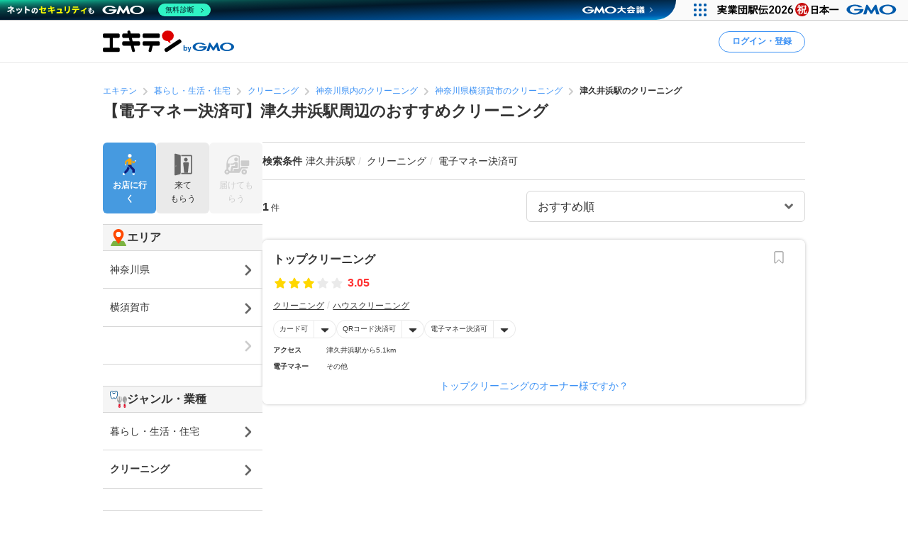

--- FILE ---
content_type: text/html; charset=UTF-8
request_url: https://www.ekiten.jp/g0505/st5392/?f%5B0%5D=15
body_size: 19606
content:
<!DOCTYPE html>
<html lang="ja">
<head>
    <meta charset="utf-8">
    <title>【電子マネー決済可】津久井浜駅周辺のおすすめクリーニング | エキテン byGMO</title>
    <meta name="description" content="【電子マネー決済可】津久井浜駅周辺のおすすめクリーニングを1件掲載中。国内最大級のオンライン商店街「エキテン byGMO」では、店舗の口コミなどからあなたの目的に合ったお店を探せます。">
    <meta name="viewport" content="width=device-width, initial-scale=1">
                <link rel="canonical" href="https://www.ekiten.jp/g0505/st5392/?f%5B%5D=15">
        <link rel="stylesheet" href="https://static.ekiten.jp/css/pc/app.css?id=e9475f8504258ad25bfe101df7ac6960">
    <link rel="stylesheet" type="text/css" href="https://cdn.jsdelivr.net/npm/toastify-js/src/toastify.min.css">
    <link rel="icon" href="/favicon.ico">
            <link rel="stylesheet" href="https://static.ekiten.jp/css/sp/shop-list.css?id=b188eaf489abf9cc3c13c6f66f7c173f">
        <link rel="stylesheet" href="https://static.ekiten.jp/css/pc/search-module.css?id=64dd1ba786fa42e9e2d8233a1ad29460">
        
            <script type="text/javascript" charset="UTF-8" src="https://cache.img.gmo.jp/gmo/header/script.min.js" id="gmoheadertag" async="async"></script>
        <!-- adsense(AFS) -->
<script async="async" src="https://www.google.com/adsense/search/ads.js"></script>

<script type="text/javascript" charset="utf-8">
    (function(g,o){g[o]=g[o]||function(){(g[o]['q']=g[o]['q']||[]).push(
        arguments)},g[o]['t']=1*new Date})(window,'_googCsa');
</script>
        <!-- Geniee Wrapper Head Tag -->
<script>
    window.gnshbrequest = window.gnshbrequest || {cmd:[]};
    window.gnshbrequest.cmd.push(function(){
        window.gnshbrequest.registerPassback("1532949");
        window.gnshbrequest.registerPassback("1532950");
        window.gnshbrequest.registerPassback("1532951");
        window.gnshbrequest.registerPassback("1532952");
        window.gnshbrequest.registerPassback("1532953");
        window.gnshbrequest.registerPassback("1532954");
        window.gnshbrequest.registerPassback("1532955");
        window.gnshbrequest.registerPassback("1532956");
        window.gnshbrequest.registerPassback("1532957");
        window.gnshbrequest.registerPassback("1532958");
        window.gnshbrequest.registerPassback("1532959");
        window.gnshbrequest.registerPassback("1532960");
        window.gnshbrequest.registerPassback("1533043");
        window.gnshbrequest.forceInternalRequest();
    });
</script>
<script async src="https://cpt.geniee.jp/hb/v1/216871/751/wrapper.min.js"></script>
<!-- /Geniee Wrapper Head Tag -->
        <!-- Google Tag Manager dataLayer -->

<script>
    window.dataLayer = window.dataLayer || [];
    // for javascript
    window.gaTagManagerParameters = {
                                                        pageCategory: 'shopList',
                                                pageSubCategory: 'station',
                                                largeGenre: '12',
                                                smallGenre: '0505',
                                                city: 'none',
                                                station: '5392',
                                                spot: 'none',
                                                shopService: 'shop',
                                                sort: 'original',
                                                shopMemberType: 'none',
                                                shopMemberPlan: 'none',
                                                shopId: 'none',
                                                userId: 'none',
                                                accountType: 'none',
                            }

    window.dataLayer.push(window.gaTagManagerParameters);
</script>
<!-- Google Tag Manager -->
<script>(function(w,d,s,l,i){w[l]=w[l]||[];w[l].push({'gtm.start':
            new Date().getTime(),event:'gtm.js'});var f=d.getElementsByTagName(s)[0],
        j=d.createElement(s),dl=l!='dataLayer'?'&l='+l:'';j.async=true;j.src=
        'https://www.googletagmanager.com/gtm.js?id='+i+dl;f.parentNode.insertBefore(j,f);
    })(window,document,'script','dataLayer','GTM-W7XLH3B');</script>
<!-- End Google Tag Manager -->
            <meta property="og:site_name" content="エキテン byGMO"/>
        <meta property="og:title" content="【電子マネー決済可】津久井浜駅周辺のおすすめクリーニング | エキテン byGMO"/>
        <meta property="og:description" content="【電子マネー決済可】津久井浜駅周辺のおすすめクリーニングを1件掲載中。国内最大級のオンライン商店街「エキテン byGMO」では、店舗の口コミなどからあなたの目的に合ったお店を探せます。"/>
        <meta property="og:url" content="https://www.ekiten.jp/g0505/st5392/?f%5B0%5D=15"/>
                    <meta property="og:image" content="https://static.ekiten.jp/image/ogp/logo_ogp.png?update=EKIUSER-2354"/>
                <meta property="og:type" content="article"/>
        <meta property="fb:app_id" content="124095931022360"/>
        <meta name="twitter:card" content="summary_large_image"/>
        <meta property="og:locale" content="ja_JP"/>
    </head>
<body class="">
<!-- Google Tag Manager (noscript) -->
<noscript><iframe src="https://www.googletagmanager.com/ns.html?id=GTM-W7XLH3B"
                  height="0" width="0" style="display:none;visibility:hidden"></iframe></noscript>
<!-- End Google Tag Manager (noscript) -->

<div id="fb-root"></div>
<script async defer crossorigin="anonymous" src="https://connect.facebook.net/ja_JP/sdk.js#xfbml=1&version=v16.0"
        nonce="mW54JRmn"></script>

<svg aria-hidden="true" style="position: absolute; width: 0; height: 0; overflow: hidden;"
     xmlns="http://www.w3.org/2000/svg" xmlns:xlink="http://www.w3.org/1999/xlink">
    <defs>
        <symbol id="icon-angle-down" viewBox="0 0 32 32">
            <path
                d="M27.607 10.807l-2.16-2.14c-0.241-0.242-0.575-0.391-0.943-0.391s-0.702 0.149-0.943 0.391v0l-7.087 7.067c-0.121 0.122-0.288 0.197-0.473 0.197s-0.352-0.075-0.473-0.197l-0-0-7.087-7.067c-0.241-0.242-0.575-0.391-0.943-0.391s-0.702 0.149-0.943 0.391v0l-2.16 2.14c-0.242 0.241-0.391 0.575-0.391 0.943s0.149 0.702 0.391 0.943l8.507 8.5 2.16 2.14c0.241 0.24 0.573 0.388 0.94 0.388s0.699-0.148 0.94-0.388l10.667-10.667c0.234-0.24 0.378-0.568 0.378-0.93s-0.144-0.69-0.378-0.93l0 0z"></path>
        </symbol>
        <symbol id="icon-angle-left" viewBox="0 0 32 32">
            <path
                d="M10.387 18.713l9.747 9.693c0.241 0.242 0.575 0.391 0.943 0.391s0.702-0.149 0.943-0.391v0l1.173-1.18c0.242-0.241 0.391-0.575 0.391-0.943s-0.149-0.702-0.391-0.943v0l-7.627-7.58c-0.242-0.241-0.391-0.575-0.391-0.943s0.149-0.702 0.391-0.943v0l7.587-7.62c0.242-0.241 0.391-0.575 0.391-0.943s-0.149-0.702-0.391-0.943v0l-1.153-1.173c-0.241-0.24-0.573-0.388-0.94-0.388s-0.699 0.148-0.94 0.388l0-0-9.727 9.747c-0.485 0.483-0.785 1.151-0.785 1.89 0 0.735 0.298 1.401 0.779 1.883l-0-0z"></path>
        </symbol>
        <symbol id="icon-angle-right" viewBox="0 0 32 32">
            <path
                d="M21.92 14.113l-9.72-9.72c-0.241-0.242-0.575-0.391-0.943-0.391s-0.702 0.149-0.943 0.391v0l-1.173 1.18c-0.24 0.241-0.388 0.573-0.388 0.94s0.148 0.699 0.388 0.94l7.6 7.607c0.24 0.241 0.388 0.573 0.388 0.94s-0.148 0.699-0.388 0.94l-7.6 7.607c-0.24 0.241-0.388 0.573-0.388 0.94s0.148 0.699 0.388 0.94l-0-0 1.173 1.18c0.241 0.242 0.575 0.391 0.943 0.391s0.702-0.149 0.943-0.391v0l9.72-9.72c0.483-0.483 0.782-1.15 0.782-1.887s-0.299-1.404-0.782-1.887l-0-0z"></path>
        </symbol>
        <symbol id="icon-angle-up" viewBox="0 0 32 32">
            <path
                d="M27.607 19.473l-10.667-10.667c-0.241-0.24-0.573-0.388-0.94-0.388s-0.699 0.148-0.94 0.388l-10.667 10.667c-0.242 0.241-0.391 0.575-0.391 0.943s0.149 0.702 0.391 0.943v0l2.16 2.16c0.241 0.242 0.575 0.391 0.943 0.391s0.702-0.149 0.943-0.391l7.087-7.093c0.121-0.122 0.288-0.197 0.473-0.197s0.353 0.075 0.473 0.197l7.087 7.093c0.241 0.242 0.575 0.391 0.943 0.391s0.702-0.149 0.943-0.391v0l2.16-2.187c0.234-0.24 0.378-0.568 0.378-0.93s-0.144-0.69-0.378-0.93l0 0z"></path>
        </symbol>
        <symbol id="icon-bookmark" viewBox="0 0 32 32">
            <path
                d="M16 3h-8.2c-0.736 0-1.333 0.597-1.333 1.333v0 23.133c0 0 0 0.001 0 0.001 0 0.736 0.597 1.333 1.333 1.333 0.364 0 0.693-0.145 0.934-0.381l-0 0 6.34-6.16c0.24-0.232 0.566-0.375 0.927-0.375s0.687 0.143 0.927 0.375l-0-0 6.34 6.16c0.24 0.236 0.57 0.381 0.933 0.381 0.736 0 1.333-0.597 1.333-1.333 0-0 0-0.001 0-0.001v0-23.133c0-0.736-0.597-1.333-1.333-1.333v0z"></path>
        </symbol>
        <symbol id="icon-calendar" viewBox="0 0 32 32">
            <path
                d="M27.933 6.207h-2.6v-2.207c0-0.736-0.597-1.333-1.333-1.333v0h-1.667c-0.736 0-1.333 0.597-1.333 1.333v0 2.207h-10.14v-2.207c0-0.736-0.597-1.333-1.333-1.333v0h-1.667c-0.736 0-1.333 0.597-1.333 1.333v0 2.207h-2.587c-0.736 0-1.333 0.597-1.333 1.333v0 20.46c0 0.736 0.597 1.333 1.333 1.333v0h24c0.736 0 1.333-0.597 1.333-1.333v0-20.46c0 0 0 0 0-0 0-0.736-0.597-1.333-1.333-1.333-0.002 0-0.005 0-0.007 0h0zM12.813 21.26v-4.067h6.24v4.067zM19.053 23.26v4.073h-6.24v-4.073zM19.053 11.14v4.053h-6.24v-4.053zM21.053 11.14h6.213v4.053h-6.213zM10.813 11.14v4.053h-6.207v-4.053zM4.607 17.193h6.207v4.067h-6.207zM21.053 17.193h6.213v4.067h-6.213zM4.607 23.26h6.207v4.073h-6.207zM21.053 27.333v-4.073h6.213v4.073z"></path>
        </symbol>
        <symbol id="icon-camera" viewBox="0 0 32 32">
            <path
                d="M20.068 16.809c0.53 2.247-0.861 4.498-3.108 5.028s-4.498-0.861-5.028-3.108c-0.53-2.247 0.861-4.498 3.108-5.028s4.498 0.861 5.028 3.108z"></path>
            <path
                d="M28 7.867h-4.087l-0.48-1.68c-0.287-1.183-1.335-2.049-2.586-2.053h-9.7c-1.244 0.005-2.286 0.861-2.576 2.015l-0.004 0.018-0.48 1.7h-4.087c-1.473 0-2.667 1.194-2.667 2.667v0 14.667c0 1.473 1.194 2.667 2.667 2.667v0h24c1.473 0 2.667-1.194 2.667-2.667v0-14.667c0-1.473-1.194-2.667-2.667-2.667v0zM16 24.613c-3.781 0-6.847-3.065-6.847-6.847s3.065-6.847 6.847-6.847c3.781 0 6.847 3.065 6.847 6.847v0c-0.004 3.78-3.067 6.843-6.846 6.847h-0z"></path>
        </symbol>
        <symbol id="icon-caret-right" viewBox="0 0 32 32">
            <path
                d="M23.267 15.093l-9.933-10.667c-0.243-0.252-0.583-0.408-0.96-0.408-0.73 0-1.323 0.586-1.333 1.314v21.334c0.010 0.728 0.603 1.315 1.333 1.315 0.377 0 0.717-0.156 0.96-0.408l0-0 9.913-10.667c0.227-0.238 0.366-0.562 0.366-0.917 0-0.345-0.131-0.66-0.347-0.897l0.001 0.001z"></path>
        </symbol>
        <symbol id="icon-caret-down" viewBox="0 0 32 32">
            <path
                d="M16.933 23.867l10.667-9.933c0.867-0.8 0.333-2.333-0.933-2.333h-21.333c-1.2 0-1.8 1.467-0.933 2.333l10.667 9.933c0.533 0.467 1.333 0.467 1.8 0z"></path>
        </symbol>
        <symbol id="icon-chevron-double-left" viewBox="0 0 32 32">
            <path
                d="M15.207 17.887l9.72 9.727c0.241 0.242 0.575 0.391 0.943 0.391s0.702-0.149 0.943-0.391v0l1.187-1.18c0.24-0.241 0.388-0.573 0.388-0.94s-0.148-0.699-0.388-0.94l-7.613-7.607c-0.24-0.241-0.388-0.573-0.388-0.94s0.148-0.699 0.388-0.94l7.613-7.607c0.242-0.241 0.391-0.575 0.391-0.943s-0.149-0.702-0.391-0.943v0l-1.187-1.173c-0.241-0.242-0.575-0.391-0.943-0.391s-0.702 0.149-0.943 0.391v0l-9.72 9.72c-0.481 0.482-0.779 1.148-0.779 1.883s0.298 1.401 0.779 1.883l-0-0z"></path>
            <path
                d="M4.4 17.887l9.727 9.727c0.241 0.242 0.575 0.391 0.943 0.391s0.702-0.149 0.943-0.391v0l1.173-1.18c0.24-0.241 0.388-0.573 0.388-0.94s-0.148-0.699-0.388-0.94l-7.6-7.607c-0.242-0.241-0.391-0.575-0.391-0.943s0.149-0.702 0.391-0.943v0l7.6-7.6c0.242-0.241 0.391-0.575 0.391-0.943s-0.149-0.702-0.391-0.943v0l-1.187-1.173c-0.241-0.24-0.573-0.388-0.94-0.388s-0.699 0.148-0.94 0.388l-9.72 9.72c-0.481 0.482-0.779 1.148-0.779 1.883s0.298 1.401 0.779 1.883l-0-0z"></path>
        </symbol>
        <symbol id="icon-chevron-double-right" viewBox="0 0 32 32">
            <path
                d="M16.793 14.113l-9.72-9.72c-0.241-0.24-0.573-0.388-0.94-0.388s-0.699 0.148-0.94 0.388l0-0-1.193 1.173c-0.242 0.241-0.391 0.575-0.391 0.943s0.149 0.702 0.391 0.943v0l7.6 7.6c0.242 0.241 0.391 0.575 0.391 0.943s-0.149 0.702-0.391 0.943v0l-7.6 7.607c-0.24 0.241-0.388 0.573-0.388 0.94s0.148 0.699 0.388 0.94l-0-0 1.173 1.18c0.241 0.242 0.575 0.391 0.943 0.391s0.702-0.149 0.943-0.391v0l9.733-9.72c0.483-0.483 0.782-1.15 0.782-1.887s-0.299-1.404-0.782-1.887l-0-0z"></path>
            <path
                d="M27.6 14.113l-9.72-9.72c-0.241-0.242-0.575-0.391-0.943-0.391s-0.702 0.149-0.943 0.391v0l-1.18 1.173c-0.242 0.241-0.391 0.575-0.391 0.943s0.149 0.702 0.391 0.943l7.607 7.6c0.242 0.241 0.391 0.575 0.391 0.943s-0.149 0.702-0.391 0.943l-7.607 7.6c-0.242 0.241-0.391 0.575-0.391 0.943s0.149 0.702 0.391 0.943v0l1.187 1.173c0.241 0.242 0.575 0.391 0.943 0.391s0.702-0.149 0.943-0.391l9.713-9.72c0.481-0.482 0.779-1.148 0.779-1.883s-0.298-1.401-0.779-1.883l0 0z"></path>
        </symbol>
        <symbol id="icon-circle" viewBox="0 0 32 32">
            <path
                d="M16 5.667c5.707 0 10.333 4.626 10.333 10.333s-4.626 10.333-10.333 10.333c-5.707 0-10.333-4.626-10.333-10.333v0c0.011-5.702 4.631-10.322 10.332-10.333h0.001zM16 2.667c-7.364 0-13.333 5.97-13.333 13.333s5.97 13.333 13.333 13.333c7.364 0 13.333-5.97 13.333-13.333v0c0-7.364-5.97-13.333-13.333-13.333v0z"></path>
        </symbol>
        <symbol id="icon-comment" viewBox="0 0 32 32">
            <path
                d="M28.787 14.073c-0.057 4.017-2.258 7.508-5.507 9.385l-0.053 0.028c-0.732 0.433-1.588 0.848-2.48 1.192l-0.12 0.041c-0.004 0.082-0.007 0.177-0.007 0.273 0 0.714 0.135 1.397 0.38 2.025l-0.013-0.038c0.667 1.747 1.453 1.927 1.467 2.167 0 0.513-3.267 0-4.887-1.693-0.605-0.537-1.081-1.207-1.381-1.965l-0.012-0.035h-0.173c-7.060 0-12.787-5.107-12.787-11.407s5.727-11.38 12.787-11.38 12.787 5.107 12.787 11.407z"></path>
        </symbol>
        <symbol id="icon-envelope" viewBox="0 0 32 32">
            <path
                d="M15.86 17.633c0.041 0.022 0.089 0.035 0.14 0.035s0.099-0.013 0.142-0.035l-0.002 0.001 14.527-6.793v-2.173c0-1.473-1.194-2.667-2.667-2.667v0h-24c-1.473 0-2.667 1.194-2.667 2.667v0 2.173z"></path>
            <path
                d="M16.987 19.447c-0.293 0.143-0.637 0.227-1 0.227s-0.707-0.084-1.014-0.233l0.014 0.006-13.653-6.4v10.287c0 1.473 1.194 2.667 2.667 2.667v0h24c1.473 0 2.667-1.194 2.667-2.667v0-10.287z"></path>
        </symbol>
        <symbol id="icon-exclamation-circle" viewBox="0 0 32 32">
            <path
                d="M16 2c-7.732 0-14 6.268-14 14s6.268 14 14 14c7.732 0 14-6.268 14-14v0c0-7.732-6.268-14-14-14v0zM18 23.567c0 0.368-0.298 0.667-0.667 0.667v0h-2.667c-0.368 0-0.667-0.298-0.667-0.667v0-2.233c0-0.368 0.298-0.667 0.667-0.667v0h2.667c0.368 0 0.667 0.298 0.667 0.667v0zM18 17.927c-0.018 0.354-0.309 0.633-0.666 0.633-0 0-0.001 0-0.001 0h-2.707c-0 0-0.001 0-0.001 0-0.356 0-0.648-0.28-0.666-0.632l-0-0.002-0.427-9.46c0-0.368 0.298-0.667 0.667-0.667v0h3.6c0.368 0 0.667 0.298 0.667 0.667v0z"></path>
        </symbol>
        <symbol id="icon-exclamation-triangle" viewBox="0 0 32 32">
            <path
                d="M30.453 26.853l-13.3-23.040c-0.235-0.4-0.663-0.664-1.153-0.664s-0.918 0.264-1.15 0.658l-0.003 0.006-13.3 23.040c-0.112 0.191-0.179 0.421-0.179 0.667 0 0.736 0.596 1.333 1.332 1.333h26.633c0.721-0.019 1.299-0.609 1.299-1.333 0-0.246-0.066-0.476-0.182-0.673l0.003 0.006zM17.627 24.853c0 0.368-0.298 0.667-0.667 0.667v0h-1.92c-0.368 0-0.667-0.298-0.667-0.667v0-1.52c0-0.368 0.298-0.667 0.667-0.667v0h1.92c0.368 0 0.667 0.298 0.667 0.667v0zM17.627 20.3c-0.018 0.354-0.309 0.633-0.666 0.633-0 0-0.001 0-0.001 0h-2c-0 0-0.001 0-0.001 0-0.356 0-0.648-0.28-0.666-0.632l-0-0.002-0.293-7.38c0-0.368 0.298-0.667 0.667-0.667v0h2.667c0.368 0 0.667 0.298 0.667 0.667v0z"></path>
        </symbol>
        <symbol id="icon-external-link" viewBox="0 0 32 32">
            <path
                d="M25.393 13.453v10.607c0 0.736-0.597 1.333-1.333 1.333v0h-16.12c-0.736 0-1.333-0.597-1.333-1.333v0-16.12c0-0.736 0.597-1.333 1.333-1.333v0h10.607l-2.667-2.667h-7.94c-2.209 0-4 1.791-4 4v0 16.12c0 2.209 1.791 4 4 4v0h16.12c2.209 0 4-1.791 4-4v0-7.94z"></path>
            <path
                d="M27.607 3.94h-7.82c-0.234 0.011-0.42 0.204-0.42 0.44 0 0.11 0.040 0.211 0.107 0.288l-0-0.001 1.92 1.913 0.813 0.82-1.42 1.42-5.073 5.080c-0.24 0.241-0.388 0.573-0.388 0.94s0.148 0.699 0.388 0.94l-0-0 0.467 0.473c0.241 0.242 0.575 0.391 0.943 0.391s0.702-0.149 0.943-0.391v0l6.5-6.5 0.827 0.833 1.94 1.927c0.076 0.082 0.184 0.133 0.304 0.133 0.001 0 0.002 0 0.003 0h-0c0.243 0 0.44-0.197 0.44-0.44v-7.827c0-0 0-0.001 0-0.001 0-0.243-0.197-0.44-0.44-0.44-0.012 0-0.023 0-0.035 0.001l0.002-0z"></path>
        </symbol>
        <symbol id="icon-eye-slash" viewBox="0 0 32 32">
            <path
                d="M10.12 14.833c-0.076 0.346-0.12 0.744-0.12 1.152 0 0.005 0 0.010 0 0.016v-0.001c0.003 1.711 0.721 3.253 1.871 4.344l0.003 0.002c-2.625-1.055-4.872-2.526-6.774-4.353l0.007 0.007c1.032-0.965 2.17-1.845 3.386-2.612l0.094-0.055-1.46-1.46c-1.575 1.029-2.942 2.17-4.165 3.451l-0.009 0.009-0.6 0.667 0.6 0.667c0.24 0.267 5.887 6.467 13.047 6.467 0.785-0.004 1.55-0.079 2.292-0.219l-0.079 0.012z"></path>
            <path
                d="M29.047 15.333c-0.24-0.267-5.887-6.467-13.047-6.467-0.785 0.004-1.55 0.079-2.292 0.219l0.079-0.012 8.093 8.093c0.076-0.346 0.12-0.744 0.12-1.152 0-0.005 0-0.010-0-0.016v0.001c-0.003-1.711-0.721-3.253-1.871-4.344l-0.003-0.002c2.624 1.057 4.871 2.527 6.774 4.353l-0.007-0.007c-1.034 0.978-2.172 1.869-3.389 2.646l-0.091 0.055 1.46 1.46c1.574-1.038 2.942-2.19 4.163-3.482l0.010-0.011 0.6-0.667z"></path>
            <path
                d="M24.493 26.16c-0.453-0.004-0.863-0.189-1.16-0.487v0l-17.007-17.007c-0.221-0.28-0.355-0.639-0.355-1.029 0-0.92 0.746-1.667 1.667-1.667 0.39 0 0.748 0.134 1.032 0.358l-0.004-0.003 17.007 17.007c0.302 0.302 0.49 0.719 0.49 1.18 0 0.92-0.746 1.667-1.667 1.667-0.001 0-0.002 0-0.003 0h0z"></path>
        </symbol>
        <symbol id="icon-eye" viewBox="0 0 32 32">
            <path
                d="M29.047 15.333c-0.24-0.267-5.887-6.467-13.047-6.467s-12.807 6.2-13.047 6.467l-0.6 0.667 0.6 0.667c0.24 0.267 5.887 6.467 13.047 6.467s12.807-6.2 13.047-6.467l0.6-0.667zM11.873 11.653c-1.141 1.094-1.85 2.631-1.85 4.333s0.709 3.239 1.848 4.331l0.002 0.002c-2.624-1.047-4.871-2.509-6.775-4.328l0.008 0.008c1.895-1.819 4.142-3.29 6.626-4.296l0.14-0.050zM20.127 20.32c1.141-1.094 1.85-2.631 1.85-4.333s-0.709-3.239-1.848-4.331l-0.002-0.002c2.624 1.057 4.871 2.527 6.774 4.353l-0.007-0.007c-1.894 1.821-4.142 3.291-6.627 4.297l-0.14 0.050z"></path>
        </symbol>
        <symbol id="icon-heart" viewBox="0 0 32 32">
            <path
                d="M16.94 28.407c-0.241 0.24-0.573 0.388-0.94 0.388s-0.699-0.148-0.94-0.388l-11.333-11.333c-1.438-1.463-2.326-3.471-2.326-5.686 0-4.481 3.632-8.113 8.113-8.113 2.205 0 4.205 0.88 5.668 2.308l-0.002-0.002 0.82 0.82 0.82-0.82c1.462-1.432 3.465-2.315 5.675-2.315 4.481 0 8.113 3.632 8.113 8.113 0 2.21-0.884 4.214-2.317 5.677l0.001-0.001z"></path>
        </symbol>
        <symbol id="icon-list" viewBox="0 0 32 32">
            <path
                d="M26.953 9.92h-14.853c-0.736 0-1.333-0.597-1.333-1.333s0.597-1.333 1.333-1.333v0h14.853c0.736 0 1.333 0.597 1.333 1.333s-0.597 1.333-1.333 1.333v0z"></path>
            <path
                d="M8.767 8.587c0 1.395-1.131 2.527-2.527 2.527s-2.527-1.131-2.527-2.527c0-1.395 1.131-2.527 2.527-2.527s2.527 1.131 2.527 2.527z"></path>
            <path
                d="M26.953 17.333h-14.853c-0.736 0-1.333-0.597-1.333-1.333s0.597-1.333 1.333-1.333v0h14.853c0.736 0 1.333 0.597 1.333 1.333s-0.597 1.333-1.333 1.333v0z"></path>
            <path
                d="M8.767 15.987c0 1.395-1.131 2.527-2.527 2.527s-2.527-1.131-2.527-2.527c0-1.395 1.131-2.527 2.527-2.527s2.527 1.131 2.527 2.527z"></path>
            <path
                d="M26.953 24.72h-14.853c-0.736 0-1.333-0.597-1.333-1.333s0.597-1.333 1.333-1.333v0h14.853c0.736 0 1.333 0.597 1.333 1.333s-0.597 1.333-1.333 1.333v0z"></path>
            <path
                d="M8.767 23.387c0 1.395-1.131 2.527-2.527 2.527s-2.527-1.131-2.527-2.527c0-1.395 1.131-2.527 2.527-2.527s2.527 1.131 2.527 2.527z"></path>
        </symbol>
        <symbol id="icon-map-marker" viewBox="0 0 32 32">
            <path
                d="M25.66 11.333c-0.004-5.332-4.327-9.653-9.66-9.653-5.335 0-9.66 4.325-9.66 9.66 0 1.554 0.367 3.022 1.019 4.322l-0.025-0.056 0.107 0.2 0.1 0.187 3.127 5.82 4.127 7.827c0.228 0.427 0.671 0.713 1.18 0.713s0.952-0.286 1.177-0.705l0.003-0.007 4.207-8 3.2-5.887 0.093-0.167c0.631-1.24 1.003-2.703 1.007-4.252v-0.001zM16 7.447c2.135 0 3.867 1.731 3.867 3.867s-1.731 3.867-3.867 3.867c-2.128 0-3.855-1.72-3.867-3.846v-0.001c-0-0.006-0-0.013-0-0.020 0-2.136 1.731-3.867 3.867-3.867 0 0 0 0 0 0v0z"></path>
        </symbol>
        <symbol id="icon-minus" viewBox="0 0 32 32">
            <path d="M8.107 13.833h15.787c0.736 0 1.333 0.597 1.333 1.333v1.667c0 0.736-0.597 1.333-1.333 1.333h-15.787c-0.736 0-1.333-0.597-1.333-1.333v-1.667c0-0.736 0.597-1.333 1.333-1.333z"></path>
        </symbol>
        <symbol id="icon-phone" viewBox="0 0 32 32">
            <path
                d="M29.213 21.333l-6.94-2.173c-0.177-0.057-0.381-0.090-0.592-0.090-0.899 0-1.659 0.593-1.911 1.409l-0.004 0.014-0.86 2.753c-4.433-2.012-7.865-5.582-9.649-9.995l-0.044-0.124 3.247-2.12c0.547-0.363 0.903-0.976 0.903-1.673 0-0.41-0.123-0.791-0.335-1.108l0.005 0.007-3.867-5.907c-0.362-0.55-0.977-0.908-1.676-0.908-0.409 0-0.788 0.123-1.105 0.333l0.007-0.005s-2.32 1.507-3.060 2.060c-0.582 0.477-1.037 1.086-1.322 1.783l-0.011 0.030c-0.833 1.833-1.16 5.2 1.76 10.993 2.378 5.16 6.376 9.235 11.331 11.651l0.142 0.062c11.367 5.287 12.253 2.667 13.873-0.4 0.471-1.075 0.961-2.434 1.373-3.827l0.067-0.266c0.056-0.175 0.088-0.377 0.088-0.586 0-0.898-0.592-1.658-1.407-1.911l-0.014-0.004z"></path>
        </symbol>
        <symbol id="icon-plus" viewBox="0 0 32 32">
            <path
                d="M23.893 13.833h-5.727v-5.727c0-0.736-0.597-1.333-1.333-1.333v0h-1.667c-0.736 0-1.333 0.597-1.333 1.333v0 5.727h-5.727c-0.736 0-1.333 0.597-1.333 1.333v0 1.667c0 0.736 0.597 1.333 1.333 1.333v0h5.727v5.727c0 0.736 0.597 1.333 1.333 1.333v0h1.667c0.736 0 1.333-0.597 1.333-1.333v0-5.727h5.727c0.736 0 1.333-0.597 1.333-1.333v0-1.667c0-0.736-0.597-1.333-1.333-1.333v0z"></path>
        </symbol>
        <symbol id="icon-point-circle" viewBox="0 0 32 32">
            <path
                d="M16.933 12h-2.707v4.24h2.707c0.042 0.003 0.090 0.004 0.139 0.004 0.555 0 1.065-0.195 1.465-0.521l-0.004 0.003c0.36-0.376 0.582-0.888 0.582-1.452 0-0.069-0.003-0.137-0.010-0.204l0.001 0.009c0.006-0.057 0.009-0.123 0.009-0.189 0-0.551-0.222-1.049-0.582-1.411l0 0c-0.399-0.303-0.903-0.485-1.451-0.485-0.053 0-0.105 0.002-0.156 0.005l0.007-0z"></path>
            <path
                d="M16 2.667c-7.364 0-13.333 5.97-13.333 13.333s5.97 13.333 13.333 13.333c7.364 0 13.333-5.97 13.333-13.333v0c0-7.364-5.97-13.333-13.333-13.333v0zM20.833 17.633c-0.896 0.654-2.019 1.046-3.234 1.046-0.134 0-0.266-0.005-0.397-0.014l0.018 0.001h-2.993v5.2h-2.987v-14.4h6.18c0.076-0.004 0.164-0.006 0.253-0.006 1.2 0 2.301 0.422 3.162 1.127l-0.009-0.007q1.267 1.12 1.267 3.447c0 1.7-0.42 2.907-1.26 3.607z"></path>
        </symbol>
        <symbol id="icon-search" viewBox="0 0 32 32">
            <path
                d="M30.273 27.44l-6-6c1.499-2.055 2.399-4.631 2.399-7.417 0-6.996-5.671-12.667-12.667-12.667s-12.667 5.671-12.667 12.667c0 6.996 5.671 12.667 12.667 12.667 2.796 0 5.381-0.906 7.477-2.441l-0.036 0.025 6 6c0.241 0.242 0.575 0.391 0.943 0.391s0.702-0.149 0.943-0.391v0l0.94-0.94c0.244-0.242 0.394-0.577 0.394-0.947s-0.151-0.705-0.394-0.947l-0-0zM14 22.667c-4.786 0-8.667-3.88-8.667-8.667s3.88-8.667 8.667-8.667c4.786 0 8.667 3.88 8.667 8.667v0c0 4.786-3.88 8.667-8.667 8.667v0z"></path>
        </symbol>
        <symbol id="icon-star-half" viewBox="0 0 32 32">
            <path
                d="M16 4.127c0.52 0 0.97 0.298 1.19 0.732l0.003 0.008 3.007 6.093c0.098 0.196 0.283 0.335 0.503 0.366l0.004 0 6.72 0.973c0.647 0.1 1.136 0.652 1.136 1.319 0 0.374-0.154 0.712-0.402 0.954l-0 0-4.827 4.76c-0.125 0.121-0.203 0.291-0.203 0.479 0 0.040 0.004 0.080 0.010 0.118l-0.001-0.004 1.147 6.667c0.015 0.074 0.023 0.159 0.023 0.246 0 0.736-0.597 1.333-1.333 1.333-0.241 0-0.468-0.064-0.663-0.176l0.006 0.003-6-3.16c-0.091-0.050-0.198-0.079-0.313-0.080h-0z"></path>
        </symbol>
        <symbol id="icon-star" viewBox="0 0 32 32">
            <path
                d="M17.193 4.867l3.007 6.093c0.098 0.196 0.283 0.335 0.503 0.366l0.004 0 6.72 0.973c0.647 0.1 1.136 0.652 1.136 1.319 0 0.374-0.154 0.712-0.402 0.954l-0 0-4.827 4.76c-0.125 0.121-0.203 0.291-0.203 0.479 0 0.040 0.004 0.080 0.010 0.118l-0.001-0.004 1.147 6.667c0.015 0.074 0.023 0.159 0.023 0.246 0 0.736-0.597 1.333-1.333 1.333-0.241 0-0.468-0.064-0.663-0.176l0.006 0.003-6-3.16c-0.091-0.049-0.199-0.078-0.313-0.078s-0.223 0.029-0.317 0.080l0.004-0.002-6 3.16c-0.18 0.096-0.393 0.153-0.619 0.153-0.736 0-1.333-0.597-1.333-1.333 0-0.080 0.007-0.158 0.020-0.234l-0.001 0.008 1.147-6.667c0.006-0.034 0.010-0.074 0.010-0.114 0-0.188-0.078-0.358-0.203-0.479l-0-0-4.873-4.76c-0.248-0.242-0.403-0.581-0.403-0.955 0-0.667 0.489-1.219 1.128-1.318l0.007-0.001 6.72-0.967c0.224-0.032 0.409-0.171 0.505-0.363l0.002-0.004 3.007-6.1c0.223-0.441 0.674-0.739 1.193-0.739s0.97 0.297 1.19 0.731l0.003 0.008z"></path>
        </symbol>
        <symbol id="icon-times" viewBox="0 0 32 32">
            <path
                d="M19.067 16l5.773-5.773c0.242-0.241 0.391-0.575 0.391-0.943s-0.149-0.702-0.391-0.943v0l-1.18-1.18c-0.241-0.242-0.575-0.391-0.943-0.391s-0.702 0.149-0.943 0.391v0l-5.773 5.773-5.773-5.773c-0.241-0.242-0.575-0.391-0.943-0.391s-0.702 0.149-0.943 0.391v0l-1.18 1.18c-0.242 0.241-0.391 0.575-0.391 0.943s0.149 0.702 0.391 0.943v0l5.773 5.773-5.773 5.773c-0.242 0.241-0.391 0.575-0.391 0.943s0.149 0.702 0.391 0.943v0l1.18 1.18c0.241 0.242 0.575 0.391 0.943 0.391s0.702-0.149 0.943-0.391v0l5.773-5.773 5.773 5.773c0.241 0.242 0.575 0.391 0.943 0.391s0.702-0.149 0.943-0.391v0l1.18-1.18c0.242-0.241 0.391-0.575 0.391-0.943s-0.149-0.702-0.391-0.943v0z"></path>
        </symbol>
        <symbol id="icon-reload" viewBox="0 0 48 48">
            <path
                d="M44.5,2.2l-7,7c-3.6-3.3-8.3-5.3-13.5-5.3C13,4,4,12.9,4,24s9,20,20,20,20-9,20-20h-4.5c0,8.5-7,15.5-15.5,15.5s-15.5-7-15.5-15.5,7-15.5,15.5-15.5,7.5,1.4,10.3,3.9l-5.4,5.4c-.6.6-.2,1.5.6,1.5h15.6c.5,0,.9-.4.9-.9V2.9c0-.8-.9-1.2-1.5-.6Z"></path>
        </symbol>
        <symbol id="icon-download" viewBox="0 0 48 48">
            <path
                d="M20.8,31.5l1.8,1.8c0.8,0.8,2,0.8,2.8,0l1.8-1.8l0,0l11.7-11.7c0.8-0.8,0.8-2,0-2.8l-1.8-1.8c-0.8-0.8-2-0.8-2.8,0l-7,7V6c0-1.1-0.9-2-2-2h-2.5c-1.1,0-2,0.9-2,2v16.4l-7.1-7.1c-0.8-0.8-2.1-0.8-2.8,0L9.1,17c-0.8,0.8-0.8,2,0,2.8L20.8,31.5z M8.5,42h30.9v-5H8.5V42L8.5,42z"></path>
        </symbol>
        <symbol id="icon-file-image" viewBox="0 0 48 48">
            <path
                d="M40,4H8C5.8,4,4,5.8,4,8v32c0,2.2,1.8,4,4,4h32c2.2,0,4-1.8,4-4V8C44,5.8,42.2,4,40,4L40,4z M28.6,17c1.4,0,2.5,1.1,2.5,2.5S29.9,22,28.6,22s-2.5-1.1-2.5-2.5S27.2,17,28.6,17z M29.7,36H9l10.3-13.4l6.7,8.7l4.6-6L39,36H29.7z"></path>
        </symbol>
        <symbol id="icon-paper-plane" viewBox="0 0 48 48">
            <path
                d="M39.2,6.2L5.6,17.4c-1.5,0.5-2,2.4-0.8,3.5l11.6,7.6L34,13.3c0.5-0.4,1.2,0.3,0.8,0.8L19.5,31.9l7.6,11.5c1.1,1.1,3,0.7,3.5-0.8L41.9,8.9C42.4,7.2,40.9,5.6,39.2,6.2L39.2,6.2z"></path>
        </symbol>
        <symbol id="icon-pdf" viewBox="0 0 48 48">
            <path
                d="M15.2,21.2h-.9v3.2h.9c.4,0,.8-.1,1-.4.3-.3.4-.6.4-1.2s-.1-.9-.3-1.2c-.2-.3-.6-.4-1.1-.4ZM28,4.1H8c-2.2,0-4,1.8-4,4v32c0,2.2,1.8,4,4,4h32c2.2,0,4-1.8,4-4v-20L28,4.1ZM18.5,24.1c-.2.4-.4.7-.7,1-.3.3-.6.4-1,.6s-.9.2-1.4.2h-1.1v4.2h-2.1v-10.4h3.7c.5,0,1,0,1.4.3s.7.4.9.7c.2.3.4.6.5,1,0,.4.1.8.1,1.1s0,1-.2,1.4ZM27.5,27.1c-.1.7-.3,1.2-.6,1.7-.3.4-.6.8-1.1,1-.5.2-1,.3-1.7.3h-3.3v-10.4h3.4c.7,0,1.3.1,1.8.4.4.2.8.6,1,1,.2.4.4,1,.5,1.6,0,.6.1,1.3.1,2.1s0,1.7-.2,2.4ZM35.8,21.3h-3.7v2.5h3.5v1.7h-3.5v4.5h-2.1v-10.4h5.8v1.7ZM25.3,22.1c-.1-.3-.3-.5-.5-.7-.2-.2-.6-.2-1-.2h-.9v7.3h.9c.4,0,.7,0,.9-.2.2-.1.4-.3.5-.6.1-.3.2-.7.3-1.2s0-1.1,0-1.8,0-1.1,0-1.6-.1-.8-.2-1.1Z"></path>
        </symbol>
        <symbol id="icon-memo" viewBox="0 0 32 32">
            <path d="M4.429 25.083c-0.431 0-0.784 0.353-0.784 0.784s0.353 0.784 0.784 0.784h9.484c0.431 0 0.784-0.353 0.784-0.784s-0.353-0.784-0.784-0.784h-9.484zM23.554 29.551c0 0.49-0.392 0.882-0.882 0.882h-20.223c-0.49 0-0.882-0.392-0.882-0.882v-27.121c0-0.49 0.392-0.882 0.882-0.882h11.718v6.506c0 1.489 1.215 2.685 2.685 2.685h6.702v5.369l1.568-1.176v-4.879c0-0.216-0.078-0.412-0.235-0.568l-9.484-9.269c-0.137-0.137-0.353-0.216-0.549-0.216h-12.404c-1.352 0-2.449 1.078-2.449 2.43v27.101c0 1.372 1.097 2.469 2.449 2.469h20.223c1.352 0 2.449-1.097 2.449-2.449v-3.86l-1.568 1.176v2.685zM16.754 21.066c0-0.431-0.353-0.784-0.784-0.784h-11.542c-0.431 0-0.784 0.353-0.784 0.784s0.353 0.784 0.784 0.784h11.542c0.431 0 0.784-0.353 0.784-0.784zM20.086 16.245c0-0.431-0.353-0.784-0.784-0.784h-14.873c-0.431 0-0.784 0.353-0.784 0.784s0.353 0.784 0.784 0.784h14.854c0.431 0 0.784-0.353 0.784-0.784zM31.843 17.852l-2.449-3.292c-0.255-0.353-0.745-0.412-1.097-0.157l-9.328 6.957s0 0 0 0c-0.039 0.020-0.078 0.059-0.098 0.098 0 0 0 0-0.020 0.020-0.020 0.039-0.059 0.059-0.078 0.098 0 0 0 0 0 0 0 0.039-0.039 0.059-0.039 0.098l-1.587 3.743c-0.118 0.255-0.078 0.549 0.098 0.784 0.157 0.196 0.392 0.314 0.627 0.314s0.059 0 0.098 0l4.037-0.451s0 0 0 0c0 0 0.039 0 0.039 0 0.020 0 0.039 0 0.059 0 0 0 0.020 0 0.039 0s0.039 0 0.078-0.039c0 0 0.020 0 0.039 0 0.039 0 0.059-0.039 0.098-0.059 0 0 0 0 0 0l9.328-6.957c0.157-0.118 0.274-0.314 0.314-0.509s-0.020-0.412-0.157-0.588zM19.086 24.808l0.529-1.254 0.823 1.097-1.352 0.157zM22.045 24.201l-1.528-2.038 8.073-6.036 1.509 2.038-8.073 6.036zM4.429 7.407h7.544c0.431 0 0.784-0.353 0.784-0.784s-0.353-0.784-0.784-0.784h-7.544c-0.431 0-0.784 0.353-0.784 0.784s0.353 0.784 0.784 0.784zM4.429 12.208h7.544c0.431 0 0.784-0.353 0.784-0.784s-0.353-0.784-0.784-0.784h-7.544c-0.431 0-0.784 0.353-0.784 0.784s0.353 0.784 0.784 0.784z"></path>
        </symbol>
        <symbol id="icon-copy" viewBox="0 0 48 48">
            <path d="M32,3.99H10c-2.21,0-4,1.79-4,4v25h4V7.99h22V3.99Z"/>
            <path d="M38,43.99h-20c-2.21,0-4-1.79-4-4V15.99c0-2.21,1.79-4,4-4h20c2.21,0,4,1.79,4,4v24c0,2.21-1.79,4-4,4ZM18,15.99v24h20V15.99h-20Z"/>
        </symbol>
        <symbol id="icon-timer" viewBox="0 0 48 48">
            <path d="M11.1989136,29.2727792h3.4683838v-1.4862061h-3.4683838v1.4862061ZM24.7425537,15.5369394h-1.4862061v3.4684448h1.4862061v-3.4684448ZM23.2563477,41.1396005h1.4862061v-3.4690552h-1.4862061v3.4690552ZM5.2422485,15.5467661c.256897,0,.5137329-.0980225.7097168-.2940063l5.0237427-5.0237427c.3919678-.3919678.3919678-1.0274658,0-1.4193726l-1.0487671-1.0488281c-.1959839-.1959839-.4528198-.2940063-.7097168-.2940063-.2055664,0-.402771.0804443-.5772095.2059937-.043457.031311-.0933838.0488892-.1325073.0880127l-5.0237427,5.0237427c-.0979614.0979614-.1714478.2112427-.220459.3320312-.0979614.2416382-.0979614.5137329,0,.7553711.0490112.1208496.1224976.2340088.220459.3320312l1.0488281,1.0487671c.1959229.1959839.4528198.2940063.7096558.2940063ZM17.8641357,3.4905527h12.270752c.5476685,0,.9916382-.4439697.9916382-.9916992V.9916513C31.1265259.4439829,30.6825562.0000131,30.1348877.0000131h-12.270752c-.1369019,0-.267334.027771-.3859863.0779419-.355957.1505737-.6057129.5029297-.6057129.9136963v1.5072021c0,.2738647.1110229.5217285.2905273.7011719.1794434.1794434.4273071.2905273.7011719.2905273ZM26.4137573,8.8377207v-3.4423828c0-.414856-.2521973-.770752-.6116943-.9227905-.119812-.0506592-.2515259-.0786743-.3898315-.0786743h-2.8255005c-.5531006,0-1.0014648.4483643-1.0014648,1.0014648v3.4630127c-4.1751709.5293579-8.21521,2.3775635-11.4215088,5.5838623-7.6806641,7.6806641-7.6806641,20.133606,0,27.81427,3.8403931,3.8403931,8.8737793,5.7605591,13.9071655,5.7605591,5.0334473,0,10.0668335-1.920166,13.9071655-5.7605591,7.6807251-7.6806641,7.6807251-20.133606,0-27.81427-3.2428589-3.2429199-7.3383179-5.0999756-11.5643311-5.6044922ZM35.1496582,39.4280527c-2.9592285,2.9592285-6.8937378,4.5889893-11.0787354,4.5889893s-8.1195068-1.6297607-11.0787354-4.5889893-4.5889282-6.8936768-4.5889282-11.0786743c0-4.1850586,1.6296997-8.1195068,4.5889282-11.0787354s6.8937378-4.5889893,11.0787354-4.5889893c4.1850586,0,8.1195068,1.6297607,11.0787964,4.5889893,2.9591675,2.9592285,4.5889282,6.8936768,4.5889282,11.0787354,0,4.1849976-1.6297607,8.1194458-4.5889893,11.0786743ZM44.87854,13.1165903c-.0490112-.1207886-.1224365-.2340698-.220459-.3320312l-5.0237427-5.0237427c-.1959839-.1959839-.4528198-.2940063-.7097168-.2940063-.2568359,0-.5137329.0980225-.7096558.2940063l-1.0488281,1.0488281c-.3919678.3919067-.3919678,1.0274048,0,1.4193726l5.0237427,5.0237427c.0391235.0391235.0890503.0567017.1325073.0880127.1744385.1255493.3716431.2059937.5772095.2059937.256897,0,.5137329-.0980225.7097168-.2940063l1.0487671-1.0487671c.0980225-.0980225.1714478-.2111816.220459-.3320312.0979614-.2416382.0979614-.5137329,0-.7553711ZM24.4255371,25.5986459c-.7919922-.1149292-1.6277466.0892334-2.2970581.6345215-1.2683716,1.0333252-1.4589233,2.8991699-.4255981,4.1675415s2.8991699,1.4588623,4.1675415.4255981c.6698608-.5457764,1.0387573-1.3237305,1.0858765-2.12323l8.1494751-9.22229-10.6802368,6.1178589ZM33.3325806,29.2729013h3.4684448l.0007324-1.4863281h-3.4691772v1.4863281Z"/>
        </symbol>
    </defs>
</svg>



<div
    id="js-app-status"
    aria-hidden="true"
    data-app-login-status="false"
    data-is-maintenance-status="false"
></div>

<div class="pageWrapper" id="pageTop">
    <div class="mainFrame">
        <div class="headerContainer">
            <header class="header">
    <div class="header__logo">
        <a href="https://www.ekiten.jp"><img src="https://static.ekiten.jp/image/ekiten_byGMO_logo.svg" alt="エキテン byGMO" width="80"
                                                height=""></a>

            </div>
    <div class="header__utils">
                                    <button type="button"
        aria-pressed="undefined" class="ll-a-button ll-a-button--tertiary ll-a-button--s js-redirectMyShopAfterLogin" data-trigger-name="buttonInHeader"
    >
        
        <span class="ll-a-button__label">
            ログイン・登録
                    </span>

            </button>
                        </div>
</header>

        </div>

        
        <div class="mainContainer">
            <div class="shopListHeader">
            <div class="shopListHeader__head">
                <div class="ll-m-breadcrumb">
    <nav>
                    <ul class="ll-m-breadcrumb__breadcrumbs">
                                                            <li class="ll-m-breadcrumb__item">
                            <a href="https://www.ekiten.jp"         class="ll-a-textLink ll-a-textLink--primary"
    >
                <span class="ll-a-textLink__label">エキテン</span>

            </a>



                            <svg class="ll-icon ll-m-breadcrumb__item__rightArrow" aria-hidden="true"><use xlink:href="#icon-angle-right"></use></svg>
                        </li>
                                                                                <li class="ll-m-breadcrumb__item">
                            <a href="https://www.ekiten.jp/life/"         class="ll-a-textLink ll-a-textLink--primary"
    >
                <span class="ll-a-textLink__label">暮らし・生活・住宅</span>

            </a>



                            <svg class="ll-icon ll-m-breadcrumb__item__rightArrow" aria-hidden="true"><use xlink:href="#icon-angle-right"></use></svg>
                        </li>
                                                                                <li class="ll-m-breadcrumb__item">
                            <a href="https://www.ekiten.jp/g0505/"         class="ll-a-textLink ll-a-textLink--primary"
    >
                <span class="ll-a-textLink__label">クリーニング</span>

            </a>



                            <svg class="ll-icon ll-m-breadcrumb__item__rightArrow" aria-hidden="true"><use xlink:href="#icon-angle-right"></use></svg>
                        </li>
                                                                                <li class="ll-m-breadcrumb__item">
                            <a href="https://www.ekiten.jp/g0505/kanagawa/"         class="ll-a-textLink ll-a-textLink--primary"
    >
                <span class="ll-a-textLink__label">神奈川県内のクリーニング</span>

            </a>



                            <svg class="ll-icon ll-m-breadcrumb__item__rightArrow" aria-hidden="true"><use xlink:href="#icon-angle-right"></use></svg>
                        </li>
                                                                                <li class="ll-m-breadcrumb__item">
                            <a href="https://www.ekiten.jp/g0505/a14201/"         class="ll-a-textLink ll-a-textLink--primary"
    >
                <span class="ll-a-textLink__label">神奈川県横須賀市のクリーニング</span>

            </a>



                            <svg class="ll-icon ll-m-breadcrumb__item__rightArrow" aria-hidden="true"><use xlink:href="#icon-angle-right"></use></svg>
                        </li>
                                                                                <li class="ll-m-breadcrumb__item ll-m-breadcrumb__item--current">
                            津久井浜駅のクリーニング
                        </li>
                                                </ul>
                        </nav>
</div>

        <h1
    class="ll-a-heading ll-a-heading--xxl ll-u-mt05"
>
    【電子マネー決済可】津久井浜駅周辺のおすすめクリーニング
    </h1>
            </div>
        </div>
        <main class="shopListMain">
            <div class="shopListMainMainColumn">
                <div class="ll-o-searchConditions">
            <div class="ll-o-searchConditions__header">
                <div class="ll-o-searchConditions__header__head">
                    <dl class="ll-m-definitionList ll-m-definitionList--horizontalLine ll-m-definitionList--rowItem ll-m-definitionList--rowItem-center">
        
        <div class="ll-m-definitionList__item">
    <dt>検索条件</dt>
            <dd><div class="ll-u-textClamp ll-u-textClamp--2">
                                    <ul class="ll-m-textList ll-m-textList--inline-horizontal ll-m-textList--slash"
    >
        <li
    class="ll-m-textList__item"
>津久井浜駅</li>
                                                                                                                            <li
    class="ll-m-textList__item"
>クリーニング</li>
                                                                                                                                                                            <li
    class="ll-m-textList__item"
>電子マネー決済可</li>
    </ul>
                                </div></dd>
        </div>
    </dl>
                </div>
            </div>

            
            
            
                                                    <div class="ll-o-searchConditions__result">
                <div class="ll-o-searchConditions__result__count">
                    <span class="ll-a-listNumberText ll-a-listNumberText--l">
        <span class="ll-a-listNumberText__number">1</span>
    <span class="ll-a-listNumberText__counters">件</span>
</span>
                </div>
                                    <div class="ll-o-searchConditions__result__select">
                        <div class="ll-a-select ll-a-select--m js-pageTransitionSelect"
>
    <select
        class="ll-a-select__select-box"
        name=""
        class="js-pageTransitionSelect"
    >
        <option                                             selected
                                             value="https://www.ekiten.jp/g0505/st5392/?f%5B%5D=15">おすすめ順</option>
                                                                    <option  value="https://www.ekiten.jp/g0505/st5392/?f%5B%5D=15&amp;sortby=highRating">評価が高い順</option>
                                                                    <option  value="https://www.ekiten.jp/g0505/st5392/?f%5B%5D=15&amp;sortby=mostReview">口コミが多い順</option>
                                                                    <option  value="https://www.ekiten.jp/g0505/st5392/?f%5B%5D=15&amp;sortby=closest">距離が近い順</option>
                                                                    <option  value="https://www.ekiten.jp/g0505/st5392/?f%5B%5D=15&amp;sortby=menu1LowPrice">ワイシャツクリーニングメニューの価格安い順</option>
                                                                    <option  value="https://www.ekiten.jp/g0505/st5392/?f%5B%5D=15&amp;sortby=menu1HighPrice">ワイシャツクリーニングメニューの価格高い順</option>
                                                                    <option  value="https://www.ekiten.jp/g0505/st5392/?f%5B%5D=15&amp;sortby=menu2LowPrice">スーツクリーニングメニューの価格安い順</option>
                                                                    <option  value="https://www.ekiten.jp/g0505/st5392/?f%5B%5D=15&amp;sortby=menu2HighPrice">スーツクリーニングメニューの価格高い順</option>
                                                                    <option  value="https://www.ekiten.jp/g0505/st5392/?f%5B%5D=15&amp;sortby=menu3LowPrice">シミ抜きメニューの価格安い順</option>
                                                                    <option  value="https://www.ekiten.jp/g0505/st5392/?f%5B%5D=15&amp;sortby=menu3HighPrice">シミ抜きメニューの価格高い順</option>
    </select>
    <svg class='ll-icon' aria-hidden='true'>
        <use href='#icon-angle-down'></use>
    </svg>
</div>



                    </div>
                            </div>
        </div>

        <div class="ll-m-cassetteContainer ll-m-cassetteContainer--bgNone">
        <div class="ll-o-shopCassette">
    
    <a href="https://www.ekiten.jp/shop_391564/" class="ll-o-shopCassette__link" aria-labelledby="shopTitle-391564"></a>
    <div class="ll-o-shopCassette__inner">
        <div class="ll-o-shopCassette__header">
                                    <div class="ll-m-contentHeader ll-m-contentHeader--spaceBetween ll-o-shopCassette__header__item">
    <h2
    class="ll-a-heading ll-a-heading--l" id="shopTitle-391564"
>
    トップクリーニング
    </h2>
            <div class="ll-m-contentHeader__buttonContainer">
            <button type="button"
    aria-pressed="false" class="ll-a-iconButton ll-a-iconButton--secondary ll-a-iconButton--m ll-a-iconButton--quiet ll-o-shopCassette__header__iconButton ll-o-shopCassette__actions js-myListShopsFormOpener" data-shop-id="391564"
>
    <svg class="ll-icon ll-icon--outline" aria-hidden="true"><use xlink:href="#icon-bookmark"></use></svg>
</button>
        </div>
    </div>

                    </div>
        <div class="ll-o-shopCassette__body">
            <div class="ll-o-shopCassette__media ll-o-shopCassette__body__item">
                                <div class="ll-o-shopCassette__media__body">
                    <div class="ll-m-flex ll-m-flex--align-items-center ll-m-flex--column-gap-s ll-o-shopCassette__body__item">
    <div class="ll-m-flex__item">
        <div class="ll-a-ratingPoint ll-a-ratingPoint--rate30 ll-a-ratingPoint--m">
    <div class="ll-a-ratingPoint__icon">
        <svg class="ll-icon" aria-hidden="true"><use xlink:href="#icon-star-half"></use></svg>
        <svg class="ll-icon" aria-hidden="true"><use xlink:href="#icon-star-half"></use></svg>
    </div>
    <div class="ll-a-ratingPoint__icon">
        <svg class="ll-icon" aria-hidden="true"><use xlink:href="#icon-star-half"></use></svg>
        <svg class="ll-icon" aria-hidden="true"><use xlink:href="#icon-star-half"></use></svg>
    </div>
    <div class="ll-a-ratingPoint__icon">
        <svg class="ll-icon" aria-hidden="true"><use xlink:href="#icon-star-half"></use></svg>
        <svg class="ll-icon" aria-hidden="true"><use xlink:href="#icon-star-half"></use></svg>
    </div>
    <div class="ll-a-ratingPoint__icon">
        <svg class="ll-icon" aria-hidden="true"><use xlink:href="#icon-star-half"></use></svg>
        <svg class="ll-icon" aria-hidden="true"><use xlink:href="#icon-star-half"></use></svg>
    </div>
    <div class="ll-a-ratingPoint__icon">
        <svg class="ll-icon" aria-hidden="true"><use xlink:href="#icon-star-half"></use></svg>
        <svg class="ll-icon" aria-hidden="true"><use xlink:href="#icon-star-half"></use></svg>
    </div>
            <span class="ll-a-ratingPoint__text">3.05</span>
    
</div>
    </div>
</div>
                    <ul class="ll-m-textList ll-m-textList--horizontal ll-m-textList--slash ll-o-shopCassette__body__item"
    >
        <li
    class="ll-m-textList__item ll-o-shopCassette__actions"
><a href="https://www.ekiten.jp/g0505/st5392/"         class="ll-a-textLink ll-a-textLink--secondary"
    >
                <span class="ll-a-textLink__label"><p class="ll-a-detailText ll-a-detailText--s">クリーニング</p></span>

            </a></li>
                                                    <li
    class="ll-m-textList__item ll-o-shopCassette__actions"
><a href="https://www.ekiten.jp/g0518/st5392/"         class="ll-a-textLink ll-a-textLink--secondary"
    >
                <span class="ll-a-textLink__label"><p class="ll-a-detailText ll-a-detailText--s">ハウスクリーニング</p></span>

            </a></li>
    </ul>

                                            <div class="ll-m-splitButtonGroup ll-o-shopCassette__body__item">
        <div class="ll-a-splitButton">
            <a href="https://www.ekiten.jp/g0505/a14201/?f%5B%5D=13"
            class="ll-a-splitButton__button ll-o-shopCassette__actions" data-shop-id="391564" data-number-of-label-index="0" data-panel-placement="bottomWider" data-trigger-event="click"
        >
            カード可
        </a>
                <button type="button" class="ll-a-splitButton__tipButton js-featureLabelTooltipPanelTrigger js-featureLabelTooltipPanelTrigger--391564-0 ll-o-shopCassette__actions" data-shop-id="391564" data-number-of-label-index="0" data-panel-placement="bottomWider" data-trigger-event="click"
        >
            <svg class="ll-icon" aria-hidden="true"><use xlink:href="#icon-caret-down"></use></svg>
        </button>
    </div>
                                    <div class="ll-m-tooltipPanel js-featureLabelTooltipPanel js-featureLabelTooltipPanel--391564-0">
    <div class="ll-m-tooltipPanel__panel">
        <ul class="ll-m-textList ll-m-textList--vertical"
    >
        <li
    class="ll-m-textList__item"
>クレジットカードの利用が可能な店舗</li>
                                                <li
    class="ll-m-textList__item"
></li>
    </ul>
    </div>
</div>
                                                                                                                                <div class="ll-a-splitButton">
            <a href="https://www.ekiten.jp/g0505/a14201/?f%5B%5D=14"
            class="ll-a-splitButton__button ll-o-shopCassette__actions" data-shop-id="391564" data-number-of-label-index="1" data-panel-placement="bottomWider" data-trigger-event="click"
        >
            QRコード決済可
        </a>
                <button type="button" class="ll-a-splitButton__tipButton js-featureLabelTooltipPanelTrigger js-featureLabelTooltipPanelTrigger--391564-1 ll-o-shopCassette__actions" data-shop-id="391564" data-number-of-label-index="1" data-panel-placement="bottomWider" data-trigger-event="click"
        >
            <svg class="ll-icon" aria-hidden="true"><use xlink:href="#icon-caret-down"></use></svg>
        </button>
    </div>
                                    <div class="ll-m-tooltipPanel js-featureLabelTooltipPanel js-featureLabelTooltipPanel--391564-1">
    <div class="ll-m-tooltipPanel__panel">
        <ul class="ll-m-textList ll-m-textList--vertical ll-m-textList--largerBullet"
    >
        <li
    class="ll-m-textList__item"
>QRコード決済が可能な店舗</li>
                                                                                                                                                    <li
    class="ll-m-textList__item"
>その他</li>
    </ul>
    </div>
</div>
                                                                                                                                <div class="ll-a-splitButton">
            <a href="https://www.ekiten.jp/g0505/a14201/?f%5B%5D=15"
            class="ll-a-splitButton__button ll-o-shopCassette__actions" data-shop-id="391564" data-number-of-label-index="2" data-panel-placement="bottomWider" data-trigger-event="click"
        >
            電子マネー決済可
        </a>
                <button type="button" class="ll-a-splitButton__tipButton js-featureLabelTooltipPanelTrigger js-featureLabelTooltipPanelTrigger--391564-2 ll-o-shopCassette__actions" data-shop-id="391564" data-number-of-label-index="2" data-panel-placement="bottomWider" data-trigger-event="click"
        >
            <svg class="ll-icon" aria-hidden="true"><use xlink:href="#icon-caret-down"></use></svg>
        </button>
    </div>
                                    <div class="ll-m-tooltipPanel js-featureLabelTooltipPanel js-featureLabelTooltipPanel--391564-2">
    <div class="ll-m-tooltipPanel__panel">
        <ul class="ll-m-textList ll-m-textList--vertical ll-m-textList--largerBullet"
    >
        <li
    class="ll-m-textList__item"
>電子マネーの利用が可能な店舗</li>
                                                                                                                                                    <li
    class="ll-m-textList__item"
>その他</li>
    </ul>
    </div>
</div>
    </div>
                                        <dl class="ll-m-definitionList ll-m-definitionList--rowItem ll-m-definitionList--rowTermSize-7 ll-m-definitionList--xs ll-o-shopCassette__body__item">
        
        <div class="ll-m-definitionList__item">
    <dt>アクセス</dt>
            <dd><ul class="ll-m-textList ll-m-textList--vertical"
    >
        <li
    class="ll-m-textList__item"
>津久井浜駅から5.1km</li>
    </ul></dd>
        </div>
    </dl>
                                            <dl class="ll-m-definitionList ll-m-definitionList--rowItem ll-m-definitionList--rowTermSize-7 ll-m-definitionList--xs ll-o-shopCassette__body__item">
        
        <div class="ll-m-definitionList__item">
    <dt>電子マネー</dt>
            <dd><ul class="ll-m-textList ll-m-textList--horizontal ll-m-textList--slash"
    >
        <li
    class="ll-m-textList__item"
>その他</li>
    </ul></dd>
        </div>
    </dl>
                                    </div>
            </div>
        </div>
        <div class="ll-o-shopCassette__footer">
            
                            <div class="ll-o-shopCassette__footer__item__linkWrapper">
                    <a href="https://owner.ekiten.jp/free-basic01?rid=mmd_cst_txt01"         rel="nofollow" class="ll-a-textLink ll-a-textLink--primary"
    >
                <span class="ll-a-textLink__label">トップクリーニングのオーナー様ですか？</span>

            </a>



                </div>
                    </div>
    </div>
</div>
            </div>
            </div>
            <div class="shopListMainSideColumn">
                <div id="searchModule" data-search-condition='{&quot;searchServiceTypes&quot;:[{&quot;type&quot;:&quot;inShop&quot;,&quot;url&quot;:&quot;https:\/\/www.ekiten.jp\/g0505\/st5392\/?f%5B%5D=15&quot;,&quot;isSelected&quot;:true},{&quot;type&quot;:&quot;visit&quot;,&quot;url&quot;:&quot;https:\/\/www.ekiten.jp\/visit\/g0505\/a14201\/?f%5B%5D=15&quot;,&quot;isSelected&quot;:false},{&quot;type&quot;:&quot;delivery&quot;,&quot;url&quot;:&quot;&quot;,&quot;isSelected&quot;:false}],&quot;prefecture&quot;:{&quot;code&quot;:&quot;14&quot;,&quot;name&quot;:&quot;\u795e\u5948\u5ddd\u770c&quot;},&quot;city&quot;:{&quot;code&quot;:&quot;14201&quot;,&quot;name&quot;:&quot;\u6a2a\u9808\u8cc0\u5e02&quot;},&quot;trainRoute&quot;:null,&quot;stations&quot;:[{&quot;id&quot;:&quot;5392&quot;,&quot;name&quot;:&quot;\u6d25\u4e45\u4e95\u6d5c\u99c5&quot;}],&quot;busStops&quot;:null,&quot;townAreas&quot;:null,&quot;distance&quot;:null,&quot;largeGenre&quot;:{&quot;code&quot;:&quot;12&quot;,&quot;name&quot;:&quot;\u66ae\u3089\u3057\u30fb\u751f\u6d3b\u30fb\u4f4f\u5b85&quot;},&quot;smallGenre&quot;:{&quot;code&quot;:&quot;0505&quot;,&quot;name&quot;:&quot;\u30af\u30ea\u30fc\u30cb\u30f3\u30b0&quot;},&quot;features&quot;:[{&quot;id&quot;:&quot;15&quot;,&quot;name&quot;:&quot;\u96fb\u5b50\u30de\u30cd\u30fc\u6c7a\u6e08\u53ef&quot;}],&quot;shopMenuKinds&quot;:null,&quot;worry&quot;:null,&quot;freeWords&quot;:null,&quot;isFromFreeWordPage&quot;:false,&quot;needsIndex&quot;:true}'></div>

        <div class="ll-m-bannerList">
        <a href="https://owner.ekiten.jp/free-basic01?rid=mmd_pcl_basic"
    rel="nofollow" class="ll-a-bannerListItem" data-gtm-route="data-gtm-route" data-gtm-value-referrer="shoplist-pc-free_basic01-banner-banner_free_basic01" data-gtm-imp="route_imp"
>
    <img
        src="https://static.ekiten.jp/image/banner/free_basic01_rectangle.png"
        alt="エキテンならお店・教室・クリニックなどの宣伝が無料！"
    >
</a>
            <a href="https://owner.ekiten.jp/guide-reserve-basic02?rid=mmd_pcl_rsv"
    rel="nofollow" class="ll-a-bannerListItem" data-gtm-route="data-gtm-route" data-gtm-value-referrer="shoplist-pc- guide-reserve-banner-banner_guide-reserve" data-gtm-imp="route_imp"
>
    <img
        src="https://static.ekiten.jp/image/banner/guide_reserve_rectangle.jpg"
        alt="Google で予約対応！"
    >
</a>
    </div>
        <div class="ll-m-adRecruitment">
    <a href="https://xn--pckua2a7gp15o89zb.com/rd/a/v1/job-detail?p=DHTtmKwOfuBEZyojFaOvDSil6H2l%2B0l8H1Tj8ZPNIC1b5CoO4x8%2FG9wNE9F7C%2FjV0mdt62WK36HdPeQDJCW%2B7xLooYi4PrLQ9%2FEyC5iQ8%2FAy7hKnddQBsVCUcAu6DYQatS%2BSNgS27WOPd69yoBOAtMo3%2Bz%2Bp4PHII1xpQITPdKHfkq5hfQzIGTjqXdrbG%2FldpT5uZDRTV1BxOlpG2cH%2FKMCxu3pPJjZgQ0gEiS43IMA%2B2C%2B8Wcoa5HbIMNy6tTrguRZyIkUtW0t%2FxcBCa7kMamxQKMIKYoRYxqZY9RYDmzv9HtqkSA%2FuLBg63C4KmB7PusAfxZH3gJZ9xs6Er1i6YL7u8dKxJdeg6T%2BkF211IVg8dnx9%2FbiFN8yKtKwjVTfYEcPDHa8sP4mr6NWkaFqz9m%2BUT6Wk9GTmCY5eairjo6jUWbxQ4ex0CHUiQFrpIIyTu1BsoZ7xN4DZz1ippopVhws28Sp73Qnw%2BPhklc8b1lnRn6J2KWeuKHCObplyAMKpmnVRc%2BzOCHhcv%2BySTJ9Ei8fDfdvYd2UC2TAmHxSTaFnxu07yNifu2F%2BJJSv5t%2FWi74GNQykxK4PJEKZaGoedVuYDc1W4WLTyKDAObiBiX96%2FiLjRTyAP0ITfAK120HCRKPd4IGdDZCjpL2WKBR3Bi4lgpbGMNokN3sF4F3tqh3Xyv8s6UJFipwqsnLdP2wMKLoaThulEEETWKC7kZTLXkjQ0JYghUmqoeQ%2Fr6C6zibgT1pqJfe1PbrpJAS0oP3BO7ESll2MVzcO2v4KOR618Xg%3D%3D" class="ll-m-adRecruitment__link" target="_blank" rel="sponsored"></a>
    <div class="ll-m-adRecruitment__body">
        <p class="ll-m-adRecruitment__title">調剤薬局勤務の薬剤師</p>
        <div class="ll-m-adRecruitment__info">リブラ薬局 三浦店</div>
        <dl class="ll-m-adRecruitment__applicants">
            <div>
                <dt>勤務地</dt>
                <dd>横須賀市 津久井浜駅</dd>
            </div>
            <div>
                <dt>給与タイプ</dt>
                <dd>月給28万1,250円～</dd>
            </div>
            <div>
                <dt>雇用形態</dt>
                <dd>正社員</dd>
            </div>
        </dl>
        <p class="ll-m-adRecruitment__info">【仕事内容】投薬、監査、一包化、服薬指導
・介護施設対応
・医薬品発注、在庫管理
・会計業務
・簡単な店舗内清掃
 従…</p>
        <dl class="ll-m-adRecruitment__applicants">
            <div>
                <dt>求人の更新日</dt>
                <dd>2025-06-12</dd>
            </div>
            <div>
                <dt>スポンサー</dt>
                <dd>求人ボックス</dd>
            </div>
        </dl>
    </div>

</div>
            <div class="ll-m-addContainer">
        <div data-cptid="1532949">
    <script>
        gnshbrequest.cmd.push(function() {
            gnshbrequest.applyPassback("1532949", "[data-cptid='1532949']");
        });
    </script>
</div>
    </div>
            </div>
        </main>
        </div>
                    <div class="bottomContentsContainer">
                
            </div>
        
        
        <div class="pageTopContainer">
            <a href="#pageTop"
    class="ll-a-anchorLink"
>
    
    <span class="ll-a-anchorLink__label">
        PAGE TOP
    </span>

            <svg class="ll-icon" aria-hidden="true"><use xlink:href="#icon-angle-up"></use></svg>
    </a>



        </div>
        <div class="footerContainer">
            <footer class="footer">
    <div class="footer__utilLinks-wrapper">
                <ul class="footer__utilLinks">
            <li>
                <a href="https://www.ekiten.jp/documents/guide/" rel="nofollow">エキテンとは</a>
            </li>
            <li>
                <a href="https://www.ekiten.jp/faq/" rel="nofollow">ヘルプ</a>
            </li>
                            <li>
                    <a href="https://www.ekiten.jp/documents/inquiry/" rel="nofollow">お問い合わせ</a>
                </li>
                        <li>
                <a
                    href="https://owner.ekiten.jp/free-basic01?rid=mmd_ftr_pc"
                    rel="nofollow"
                    data-gtm-route
                    data-gtm-value-referrer="footer-all-free-basic01-text-link"
                >掲載のご案内</a>
            </li>
            <li>
                <a href="https://www.ekiten.jp/sitemap/">サイトマップ</a>
            </li>
        </ul>
        <div class="footer__footer">
            <ul class="footer__companyLinks">
                <li>
                    <a href="https://www.ekiten.jp/documents/rule/" rel="nofollow">利用規約</a>
                </li>
                <li>
                    <a href="https://www.designone.jp" target="_blank" rel="nofollow" class="hasIcon">
                        運営会社
                        <svg class="ll-icon" aria-hidden="true">
                            <use href='#icon-external-link'/>
                        </svg>
                    </a>
                </li>
                <li>
                    <a href="https://www.designone.jp/privacy/" target="_blank" rel="nofollow" class="hasIcon">
                        プライバシーポリシー
                        <svg class="ll-icon" aria-hidden="true">
                            <use href='#icon-external-link'/>
                        </svg>
                    </a>
                </li>
                <li>
                    <a href="https://akala.ai/" target="_blank" rel="nofollow" class="hasIcon">
                        企業情報DB byGMO
                        <svg class="ll-icon" aria-hidden="true">
                            <use href='#icon-external-link'/>
                        </svg>
                    </a>
                </li>
            </ul>
            <p class="footer__copy">© GMO DesignOne, Inc. All Rights reserved.</p>
        </div>
        <div class="footer__GMO-Designone-logo">
            <a href="https://www.designone.jp" target="_blank"><img src="https://static.ekiten.jp/image/GMO_DesignOne_logo.svg" alt="GMO DesignOne" width="200" height="24"></a>
        </div>
    </div>
    <script
    type="text/javascript"
    charset="UTF-8"
    src="https://cache.img.gmo.jp/gmo/security/script.min.js"
    id="gmosecuritytag"
    async="async"
></script>
<div class="footer__gmoSiteseal">
    <div
        id="ss_gmo_globalsign_secured_site_seal"
        oncontextmenu="return false;"
        style="width:115px; height:57px"
    >
        <img
            id="ss_gmo_globalsign_img"
            src="[data-uri]"
            alt=""
            onclick="ss_open_profile()"
            style="cursor:pointer; border:0; width:100%"
        >
    </div>
    <script>
        window.addEventListener('load', () => {
            const s = document.createElement('script');
            s.src = 'https://seal.atlas.globalsign.com/gss/one/seal?image=seal_115-57_ja.png';
            document.body.appendChild(s);
        });
    </script>
    <span id="csi_siteseal_tag" oncontextmenu="return false;">
        <a id="csi_siteseal_profile_link">
            <img
                alt="dark_typeA_115x57.png"
                id="csi_siteseal_image"
                width="115"
                height="57"
                style="display: none"
            >
        </a>
    </span>
    <script>
        window.addEventListener('load', () => {
            const s = document.createElement('script');
            s.src = 'https://gmo-cybersecurity.com/siteseal/siteseal.js';
            document.body.appendChild(s);
        });
    </script>
</div>
<script
    type="text/javascript"
    charset="UTF-8"
    src="https://cache.img.gmo.jp/gmo/footer/script.min.js"
    id="gmofootertag"
    data-gmofooter-listed="true"
    async="async"
></script>
</footer>
        </div>
    </div>

            <div class="ll-m-floatingFrame ll-m-floatingFrame--bottom">
    <div id="searchModule__searchBarContainer"></div>
            <div id="searchModule__warningModalContainer"></div>
</div>
    </div>

    <div
    class="ll-m-modal"
    id="modal-inApp"
    aria-hidden="true"
>
    <div
        class="ll-m-modal__overlay"
                data-micromodal-close
                tabindex="-1"
    >
                    <button type="button"
    aria-pressed="undefined" class="ll-a-iconButton ll-a-iconButton--primary ll-a-iconButton--s ll-a-iconButton--quiet ll-m-modal__closeButton" aria-label="閉じる" data-micromodal-close="data-micromodal-close"
>
    <svg class="ll-icon" aria-hidden="true"><use xlink:href="#icon-times"></use></svg>
</button>
                <div class="ll-m-modal__container">
            <div class="ll-m-modalDialog ll-m-modalDialog--fullWidth" aria-modal="true">
                <div class="ll-m-modalDialog__body" aria-modal="true">
            <div id="inModalApp"></div>
        </div>

            </div>
        </div>
    </div>
    <div class="ll-m-modal__floatingFrame"></div>
</div>

                    <div
    class="ll-m-modal"
    id="modal-shopOfficial"
    aria-hidden="true"
>
    <div
        class="ll-m-modal__overlay"
                data-micromodal-close
                tabindex="-1"
    >
                    <button type="button"
    aria-pressed="undefined" class="ll-a-iconButton ll-a-iconButton--primary ll-a-iconButton--s ll-a-iconButton--quiet ll-m-modal__closeButton" aria-label="閉じる" data-micromodal-close="data-micromodal-close"
>
    <svg class="ll-icon" aria-hidden="true"><use xlink:href="#icon-times"></use></svg>
</button>
                <div class="ll-m-modal__container">
            <div class="ll-m-modalDialog" aria-modal="true">
                <div class="ll-m-modalDialog__body" aria-modal="true">
            <p>このマークはお店がエキテンの店舗会員向けサービスに登録している事を表しており、お店の基本情報は店舗関係者によって公開されています。</p>
        </div>

            </div>
        </div>
    </div>
    <div class="ll-m-modal__floatingFrame"></div>
</div>

    <div
    class="ll-m-modal"
    id="modal-loginTransition"
    aria-hidden="true"
>
    <div
        class="ll-m-modal__overlay"
                data-micromodal-close
                tabindex="-1"
    >
                    <button type="button"
    aria-pressed="undefined" class="ll-a-iconButton ll-a-iconButton--primary ll-a-iconButton--s ll-a-iconButton--quiet ll-m-modal__closeButton" aria-label="閉じる" data-micromodal-close="data-micromodal-close"
>
    <svg class="ll-icon" aria-hidden="true"><use xlink:href="#icon-times"></use></svg>
</button>
                <div class="ll-m-modal__container">
            <div class="ll-m-modalDialog ll-m-modalDialog--fullWidth" aria-modal="true">
                <div class="ll-m-modalDialog__body" aria-modal="true">
            <div class="ll-o-loginModalContent">
    <div class="ll-o-loginModalContent__logoWrapper">
        <img src="https://static.ekiten.jp/image/ekiten_byGMO_logo.svg" alt="エキテン byGMO" width="80" height="">
    </div>
    <div class="ll-o-loginModalContent__buttons">
        <a href="https://www.ekiten.jp/login/"
        rel="nofollow" class="ll-a-button ll-a-button--full ll-a-button--primary ll-a-button--m js-loginTransition_link"
    >
        
        <span class="ll-a-button__label">
            ログイン
        </span>

            </a>
        <a href="https://www.ekiten.jp/signup/"
        rel="nofollow" class="ll-a-button ll-a-button--full ll-a-button--secondary ll-a-button--m js-loginTransition_link"
    >
        
        <span class="ll-a-button__label">
            登録する
        </span>

            </a>
    </div>
</div>
        </div>

            </div>
        </div>
    </div>
    <div class="ll-m-modal__floatingFrame"></div>
</div>


<script src="https://static.ekiten.jp/js/pc/app.js?id=93dc3e4f5682b0530ffb5b16d2c4bbbf"></script>
    <script src="https://static.ekiten.jp/js/sp/shop-list.js?id=47a845873d18aadd1eed9305a59a5b0c"></script>
        <script src="https://static.ekiten.jp/js/pc/search-module.js?id=4ab9bbe1763ed081202b2fe50018b385"></script>


    <script type="application/ld+json">
        [{"@context":"https://schema.org","@type":"DryCleaningOrLaundry","name":"【電子マネー決済可】津久井浜駅周辺のおすすめクリーニング | エキテン byGMO","image":"https://static.ekiten.jp/image/ogp/logo_ogp.png","address":{"@type":"PostalAddress","addressRegion":"神奈川県","addressLocality":"横須賀市","addressCountry":"JP"},"aggregateRating":{"@type":"AggregateRating","ratingValue":3.05,"ratingCount":1}},{"@context":"https://schema.org","@type":"ItemList","itemListOrder":"おすすめ順","numberOfItems":1,"itemListElement":[{"@type":"ListItem","position":1,"url":"https://www.ekiten.jp/shop_391564/"}]},{"@context":"https://schema.org","@type":"BreadcrumbList","itemListElement":[{"@type":"ListItem","position":1,"item":{"@type":"Thing","name":"エキテン","@id":"https://www.ekiten.jp"}},{"@type":"ListItem","position":2,"item":{"@type":"Thing","name":"暮らし・生活・住宅","@id":"https://www.ekiten.jp/life/"}},{"@type":"ListItem","position":3,"item":{"@type":"Thing","name":"クリーニング","@id":"https://www.ekiten.jp/g0505/"}},{"@type":"ListItem","position":4,"item":{"@type":"Thing","name":"神奈川県内のクリーニング","@id":"https://www.ekiten.jp/g0505/kanagawa/"}},{"@type":"ListItem","position":5,"item":{"@type":"Thing","name":"神奈川県横須賀市のクリーニング","@id":"https://www.ekiten.jp/g0505/a14201/"}},{"@type":"ListItem","position":6,"item":{"@type":"Thing","name":"津久井浜駅のクリーニング","@id":"https://www.ekiten.jp/g0505/st5392/"}}]}]
    </script>
</body>
</html>



--- FILE ---
content_type: text/css
request_url: https://static.ekiten.jp/css/sp/shop-list.css?id=b188eaf489abf9cc3c13c6f66f7c173f
body_size: 909
content:
.l-side_contents_calendar{border:.1rem solid var(--ekiten-border-color-reserve);margin-bottom:.25rem;position:relative}.l-side_contents_calendar_inner{min-height:10rem;position:relative}.l-side_contents_calendar_pagination{position:absolute;width:100%}.l-side_contents_calendar_pagination li{padding:1rem 0 .5rem;position:absolute}.l-side_contents_calendar_pagination li>button{color:var(--ekiten-white);display:block;text-decoration:none}.l-side_contents_calendar_pagination li>button .ll-icon{font-size:2rem}.l-side_contents_calendar_pagination li.next,.l-side_contents_calendar_pagination li.prev{top:0}.l-side_contents_calendar_pagination li.prev{left:.5rem}.l-side_contents_calendar_pagination li.next{right:.5rem}.l-side_contents_calendar_table{background-color:var(--ekiten-background-color-white);border-bottom:.5rem solid var(--ekiten-white);border-collapse:collapse;table-layout:fixed;width:100%}.l-side_contents_calendar_table caption{background-color:var(--ekiten-background-color-reserve);color:var(--ekiten-white);padding:1rem 0 .5rem;text-align:center}.l-side_contents_calendar_table caption>em{color:var(--ekiten-white);font-size:2.4rem}.l-side_contents_calendar_table td,.l-side_contents_calendar_table th{font-size:1.4rem;padding:0;text-align:center}.l-side_contents_calendar_table th{background:var(--ekiten-background-color-reserve);border-bottom:.5rem solid var(--ekiten-white);color:var(--ekiten-white);font-weight:400;padding:.6rem 0}.l-side_contents_calendar_table td{vertical-align:middle}.l-side_contents_calendar_table td.maintenance{color:var(--ekiten-letter-color-reserve);font-size:1.2rem;font-weight:700;padding:2rem 0}.l-side_contents_calendar_table td .inner{color:var(--ekiten-letter-color-default);display:block;padding:.5rem 0}.l-side_contents_calendar_table td a{text-decoration:none}.l-side_contents_calendar_table td a *{pointer-events:none}.l-side_contents_calendar_table td a:hover{background-color:var(--ekiten-cyan-05)}.l-side_contents_calendar_table td.sun .inner{color:var(--ekiten-letter-color-sunday)}.l-side_contents_calendar_table td.sat .inner{color:var(--ekiten-letter-color-saturday)}.l-side_contents_calendar_table td.holiday .inner{color:var(--ekiten-letter-color-sunday)}.l-side_contents_calendar_table td.today .inner{color:var(--ekiten-letter-color-reserve)}.l-side_contents_calendar_table td.not_this_month .inner{color:var(--ekiten-mono-20)}.l-side_contents_calendar_table .status{color:var(--ekiten-letter-color-default);display:block;line-height:1}.l-side_contents_calendar_table .status .ll-icon{font-size:2rem}.l-side_contents_calendar_table a .status{color:var(--ekiten-blue-100)}.l-side_contents_calendar_table .not .status{color:var(--ekiten-mono-20)}.l-side_contents_calendar_status{font-size:1rem;line-height:1.4rem;margin:-.5rem 1.5rem 1rem 0;text-align:right}.l-side_contents_calendar_status li{display:inline-block;margin:.5rem 1.5rem 0 0;white-space:nowrap}.l-side_contents_calendar_status li .status{color:var(--ekiten-letter-color-weak)}.l-side_contents_calendar_status li .full{color:var(--ekiten-blue-100)}.l-side_contents_calendar_status li .almost{color:var(--ekiten-brandColor)}.l-side_contents_calendar_massage{color:var(--ekiten-letter-color-attention);font-size:1.2rem;font-weight:700;line-height:1.6rem;margin-bottom:0;text-align:center}.p-short_reserve_list_spkuji--m{font-size:var(--ekiten-letter-fontSize-m)}.p-short_reserve_list_spkuji--xs{font-size:var(--ekiten-letter-fontSize-xs)}.p-short_reserve_list.p-short_reserve_list--single1 .p-short_reserve_list_list{grid-template-columns:repeat(14,1fr)}.p-short_reserve_list.p-short_reserve_list--single2 .p-short_reserve_list_list{grid-template-columns:repeat(7,1fr)}.p-short_reserve_list.p-short_reserve_list--single1scroll .p-short_reserve_list_body{overflow-x:scroll}.p-short_reserve_list.p-short_reserve_list--single1scroll .p-short_reserve_list_body .p-short_reserve_list_list{grid-template-columns:repeat(14,1fr);width:190%}.p-short_reserve_list.p-short_reserve_list--single .p-short_reserve_list_body{min-height:5rem;position:relative}.p-short_reserve_list.p-short_reserve_list--single .p-short_reserve_list_list{grid-gap:.1rem;background-color:var(--ekiten-mono-20);border:.1rem solid var(--ekiten-border-color-default);display:grid;gap:.1rem}.p-short_reserve_list.p-short_reserve_list--single .p-short_reserve_list_list.maintenance{grid-template-columns:repeat(1,1fr)}.p-short_reserve_list.p-short_reserve_list--single .p-short_reserve_list_list.maintenance>li{color:var(--ekiten-letter-color-reserve);font-size:1.6rem;font-weight:700;padding:2.4rem 0 2.5rem;text-align:center}.p-short_reserve_list.p-short_reserve_list--single .p-short_reserve_list_list>li{background-color:var(--ekiten-background-color-white);min-height:4.8rem}.p-short_reserve_list.p-short_reserve_list--single .p-short_reserve_list_list>li>a{text-decoration:none}.p-short_reserve_list.p-short_reserve_list--single .p-short_reserve_list_list>li>a *{pointer-events:none}.p-short_reserve_list.p-short_reserve_list--single .p-short_reserve_list_list>li>a .status{color:var(--ekiten-border-color-primary)}.p-short_reserve_list.p-short_reserve_list--single .p-short_reserve_list_list>li>a:hover{background-color:var(--ekiten-cyan-05)}.p-short_reserve_list.p-short_reserve_list--single .p-short_reserve_list_list>li .inner{display:grid;height:100%;place-content:center;text-align:center}.p-short_reserve_list.p-short_reserve_list--single .p-short_reserve_list_list>li .inner .date,.p-short_reserve_list.p-short_reserve_list--single .p-short_reserve_list_list>li .inner .day,.p-short_reserve_list.p-short_reserve_list--single .p-short_reserve_list_list>li .inner .status{display:block;font-size:1rem;line-height:1}.p-short_reserve_list.p-short_reserve_list--single .p-short_reserve_list_list>li .inner .date,.p-short_reserve_list.p-short_reserve_list--single .p-short_reserve_list_list>li .inner .day{color:var(--ekiten-letter-color-default);margin-bottom:.3rem}.p-short_reserve_list.p-short_reserve_list--single .p-short_reserve_list_list>li .inner.not .status{color:var(--ekiten-letter-color-weak)}.p-short_reserve_list.p-short_reserve_list--single .p-short_reserve_list_list>li.sunday .date,.p-short_reserve_list.p-short_reserve_list--single .p-short_reserve_list_list>li.sunday .day{color:var(--ekiten-letter-color-sunday)}.p-short_reserve_list.p-short_reserve_list--single .p-short_reserve_list_list>li.saturday .date,.p-short_reserve_list.p-short_reserve_list--single .p-short_reserve_list_list>li.saturday .day{color:var(--ekiten-letter-color-saturday)}.p-short_reserve_list.p-short_reserve_list--single .p-short_reserve_list_list>li.holiday .date,.p-short_reserve_list.p-short_reserve_list--single .p-short_reserve_list_list>li.holiday .day{color:var(--ekiten-letter-color-sunday)}.p-short_reserve_list.p-short_reserve_list--single .p-short_reserve_list_more{color:var(--ekiten-link-color-default);display:flex;font-size:1.4rem;justify-content:flex-end;margin-top:.5rem;position:relative;text-align:center}.p-short_reserve_list.p-short_reserve_list--single .p-short_reserve_list_more--m{font-size:var(--ekiten-letter-fontSize-m)}.p-short_reserve_list.p-short_reserve_list--single .p-short_reserve_list_more--xs{font-size:var(--ekiten-letter-fontSize-xs)}.u-content_overlayLoader{align-items:center;background:hsla(0,0%,40%,.5);display:flex;height:100%;justify-content:center;left:0;position:absolute;top:0;width:100%;z-index:1}


--- FILE ---
content_type: application/javascript; charset=utf-8
request_url: https://fundingchoicesmessages.google.com/f/AGSKWxUPQBy3539sjVd5zBRNPYaf7G9uK-kawE-mcpyi68ukImoWFvckv_oAokwEoT7fUE7oLlaj2T_DFCzK1YxxxNMtxtLPNd-UfxOsQQw5mZR1Th7ULmjPcwddIidqf-aTs3U3EF5tIcrh6Q-ARNjb3T48W_WBwk9vhSAxbIlXQeUnwJrXlp1ve6e1HGw=/_/quadadvert./tracked_ad._js4ad2./gen_ads_/ad-sovrn.
body_size: -1292
content:
window['2ef51113-f786-4e6e-ba39-9b8db871c406'] = true;